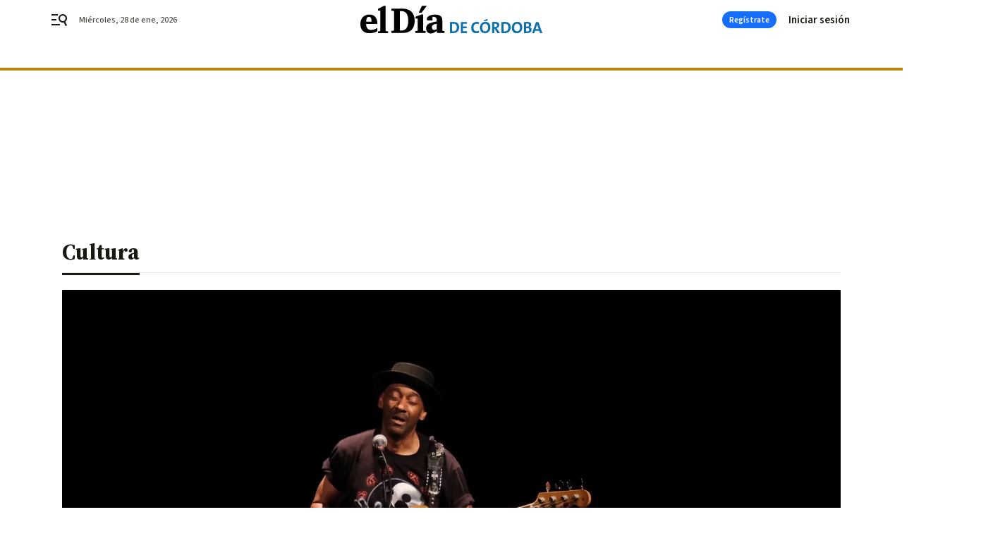

--- FILE ---
content_type: application/javascript
request_url: https://www.eldiadecordoba.es/eldiadecordoba/3152.h-ec2f694673403c881b21.js
body_size: 940
content:
"use strict";(self.webpackChunk=self.webpackChunk||[]).push([[3152],{3152:function(e,t,n){n.r(t),n.d(t,{default:function(){return r}});let o=[],i=null;const s="PRIMARY",l="SECONDARY",c="image-seen";var a={name:"nx-photogallery-scroll-manager",mounted(){setTimeout((()=>{this.images=document.querySelectorAll(".bbnx-photogallery-list .image"),document.addEventListener("scroll",(()=>this.processScrollEvent())),this.images&&0!==this.images.length&&document.addEventListener("resize",(()=>this.processScrollEvent()))}),500)},methods:{processScrollEvent(){const e=[],t=[];this.images.forEach((n=>{const{inView:o,type:i}=this.imageIsInView(n);o&&(i===s?e.push(n):i===l&&t.push(n))}));let n=null,a=null;if(e.length>0?(a=e[0],n=s):t.length>0&&(a=t[0],n=l),null!==a)location.hash.slice(1)!==a.id&&history.pushState({},"",`#${a.id}`),a.classList.contains(c)||(a.classList.add(c),r={type:n,imgDom:a},console.log("slide change callback image data",r),history.pushState({id:"jolmgallery"},document.title,window.location.href),function(){let e=window.location.href;o.push((function(){"undefined"!=typeof ga&&ga((function(){ga.getAll().forEach((function(t){ga(t.get("name")+".send","pageview",e)}))}))})),!i&&function e(){if(0===o.length)return clearTimeout(i),void(i=null);i=setTimeout((function(){o.shift()(),e()}),1e3)}()}(),function(){if(void 0!==window.marfeel){if(window.location.host.indexOf("test")>0)return console.log("tracking Marfeel UNACTIVATED (test)"),!1;window.marfeel.cmd.push(["compass",function(e){e.trackNewPage({rs:e.getRecirculationSource()})}])}}(),function(){if(window.location.host.indexOf("test")>0)return console.log("tracking UNACTIVATED (test)"),!1;self.COMSCORE&&COMSCORE.beacon({c1:"2",c2:"14621244"}),fetch("/static/comscore/pageview_candidate.json").then((e=>{if(!e.ok)throw new Error("Network response was not ok");return e.json()})).then((e=>{})).catch((e=>{console.warn("Error getting pageview_candidate",e)}))}());else{if(""===location.hash)return;history.pushState({},"","")}var r},imageIsInView(e){const t=e.getBoundingClientRect(),n=window.innerHeight||document.documentElement.clientHeight;return t.top>=0&&t.bottom>=0&&t.bottom<=n||t.top<0&&t.bottom>n?{inView:!0,type:s}:t.top>=0&&t.bottom>n||t.top<n&&t.bottom>=0&&t.bottom<=n?{inView:!0,type:l}:{inView:!1,type:null}}}},r=(0,n(810).Z)(a,(function(){return(0,this._self._c)("div")}),[],!1,null,null,null).exports}}]);